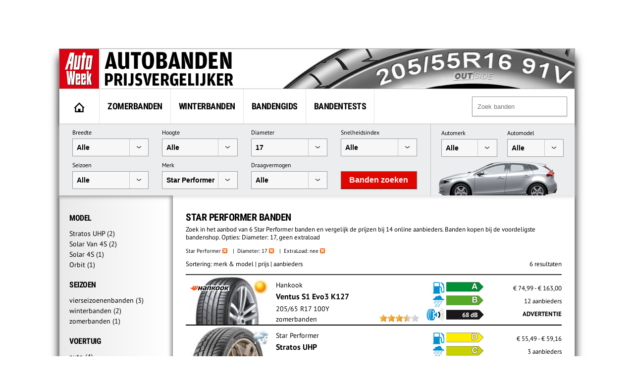

--- FILE ---
content_type: text/html; charset=UTF-8
request_url: https://banden.autoweek.nl/star-performer/?diameter=17&extraload=0
body_size: 13337
content:
<!DOCTYPE html>
<html lang="nl">
    <title>Star Performer  Banden diameter:17 (geen XL) - AutoWeek</title>
    <meta charset="utf-8" />
    <meta name="robots" content="noindex,follow,max-snippet:-1,max-image-preview:large"/>
	<meta name="HandheldFriendly" content="True" />
	<meta name="MobileOptimized" content="320" />
	<meta name="viewport" content="width=device-width, initial-scale=1.0, maximum-scale=1.0, minimum-scale=1.0, user-scalable=yes" />
	<meta name="format-detection" content="telephone=yes" />
	<meta name="apple-mobile-web-app-capable" content="yes" />
	<meta name="description" content="Zoek in het aanbod van 6 Star Performer banden en vergelijk de prijzen bij 14 online aanbieders. Banden kopen bij de voordeligste bandenshop. Opties: Diameter: 17, geen extraload" />
	<meta name="keywords" content="banden, autobanden, Star Performer" />
	<meta property="fb:admins" content="1481723380" />
	<meta property="fb:app_id" content="443117379042744" />
	<meta property="og:title" content="Star Performer  Banden diameter:17 (geen XL)" />
	<meta property="og:url" content="https://banden.autoweek.nl/star-performer/" />
	<meta property="og:site_name" content="AutoWeek Banden Prijsvergelijker" />
	<link rel="canonical" href="https://banden.autoweek.nl/star-performer/" />
	<link href="/images/ico/autoweek/favicon.ico" media="screen" rel="shortcut icon" type="image/x-icon" />
	<link href="/images/ico/autoweek/apple-touch-icon.png" media="screen" rel="apple-touch-icon" type="image/png" />
<script async src="https://advertising-cdn.dpgmedia.cloud/web-advertising/17/4/2/advert-xandr.js" type="application/javascript"></script><script async data-advert-src="https://adsdk.microsoft.com/ast/ast.js" data-advert-vendors="32" data-advert-purposes="1,2,7,10" data-advert-fallback-src="https://adsdk.bing.net/ast/ast.js"></script><script async data-advert-src="https://cdn.brandmetrics.com/survey/script/e541ff9865c440c2a68d9de5a3cdebb5.js" data-advert-vendors="422"></script><script async src="https://advertising-cdn.dpgmedia.cloud/web-advertising/prebid.js"></script><script async src="https://advertising-cdn.dpgmedia.cloud/header-bidding/prod/autoweek/54168d6e3475768c17a716fa0f3ffd0b44ba961e.js"></script><script async src="https://advertising-cdn.dpgmedia.cloud/native-templates/prod/autoweek/templates.js"></script><script async src="https://advertising-cdn.dpgmedia.cloud/native-renderer/main.js"></script><script type="application/javascript">(function(){if(document.currentScript){document.currentScript.remove()}if("undefined"==typeof performance.mark){performance.mark=function(){}}performance.mark("advert - inline-script - start");function b(settings){const a=window.innerWidth,b=settings.xandr.breakpoints;return Object.keys(b).reduce((c,d)=>{if(b[d]<=a){if(null===c||b[d]>b[c]){c=d}}return c},null)}function c(a,c,settings,d){const e=b(settings),f=d.placeholderSizes&&d.placeholderSizes[a],g=f&&(f[e]||f.default);if(g){const b=document.getElementById(c||a);if(b){const c=d.permanentPlaceholders&&d.permanentPlaceholders[a],f=c&&(!0===c||c[e]||c.default);b.setAttribute("data-advert-placeholder-collapses",(!f).toString());b.setAttribute("data-advert-placeholder-size",g.join("x"));b.style["min-height"]=`${g[1]}px`}}}function d(a){if(a.node&&"true"===a.node.getAttribute("data-advert-placeholder-collapses")){a.node.style["min-height"]=null}}window.advert=window.advert||{};window.advert.cmd=window.advert.cmd||[];function e(settings,a){f(settings);window.getAdvertSlotByName=a=>{return window.advert.getSlot(a)};window.getAdvertSlotById=a=>{return window.advert.getSlot(window.advert.getSlotNameFromMapping(a))};window.loadAdvertSlot=(b,d)=>{return new Promise((e,f)=>{c(b,d,settings,a);window.advert.cmd.push(["loaded",()=>{window.advert.loadSlot(b,d).then(e).catch(f)}])})};}function f(settings){window.advert.cmd.push(()=>{window.advert.pubsub.subscribe("slot.rendered",d);settings.prebid.caching.getConfig=()=>window.__advertPrebidConfig;window.advert.init(settings)})}window.loadAdvertSettings=(settings,a)=>{if(!settings){console.error("[ADVERT] Trying to load without settings",settings);return}e(settings,a)};performance.mark("advert - inline-script - end")})();</script><style>[data-advert-slot-state]{display:-webkit-box;display:-ms-flexbox;display:flex;-webkit-box-align:center;-ms-flex-align:center;align-items:center;-webkit-box-pack:center;-ms-flex-pack:center;justify-content:center}
[data-advert-slot-empty]:not([data-advert-placeholder-collapses=false]),[data-advert-slot-state=created]:not([data-advert-placeholder-collapses=false]){display:none}</style><script type="application/javascript">(function(settings,a,b){if(document.currentScript){document.currentScript.remove()}performance.mark("advert - load-settings - start");if(!window.loadAdvertSettings){console.error("[ADVERT] Tried to load advert settings before main initialisation.");return}window.loadAdvertSettings(settings,a);performance.mark("advert - load-settings - end")})({"xandr":{"memberId":7463,"disablePSA":true,"enableSafeFrame":false,"breakpoints":{"small":0,"medium":768,"large":992,"xlarge":1702},"targeting":{"page_type":"search","pag":"search","page_category_full":["star-performer-banden-diameter-17-geen-xl.banden.search","star-performer-banden-diameter-17-geen-xl","banden","search"],"cat":["star-performer-banden-diameter-17-geen-xl.banden.search","star-performer-banden-diameter-17-geen-xl","banden","search"],"page_category":"Star Performer  Banden diameter:17 (geen XL)","page_subcategory":"banden","page_zone":"banden","article_id":"na","cid":"na","pay":false,"inread":false,"keywords":["cars","tyres"],"article_keywords":["cars","tyres"],"bsuit":["NScreened"],"pub":["dpg","autoweek"],"env":{"small":["web","mweb"],"medium":["web"],"large":["web"],"xlarge":["web"]},"channel":["automotive","men","to_automotive"]},"slots":[{"name":"h1-navigation","placement":{"small":"autoweek_wsc_other_navigation_h1","medium":"autoweek_wmc_other_navigation_h1","large":"autoweek_wmc_other_navigation_h1","xlarge":"autoweek_wmc_other_navigation_h1"},"sizeMapping":"h1-navigation","refreshSettings":{"conditionalSettings":[{"conditions":[[{"field":["slot","adResponse","cpm_publisher_currency"],"comparer":"gt","value":9998}]],"settings":[{"rhs":false,"path":["enabled"],"kind":"E"}]},{"conditions":[[{"field":["slot","adResponse","isRoadblock"],"comparer":"eq","value":true}]],"settings":[{"rhs":false,"path":["enabled"],"kind":"E"}]}],"modes":[],"timeSettings":{"delay":30000},"enabled":false},"preload":{"default":false,"medium":true,"large":true,"xlarge":true},"targeting":{"pos":"h1","slot":"h1-navigation"}},{"name":"r1-navigation","placement":{"small":"autoweek_wsc_other_navigation_r1","medium":"autoweek_wmc_other_navigation_r1","large":"autoweek_wmc_other_navigation_r1","xlarge":"autoweek_wmc_other_navigation_r1"},"sizeMapping":"r1-navigation","lazyLoad":{"small":true,"medium":false,"large":false,"xlarge":false},"refreshSettings":{"enabled":{"small":false,"default":true},"viewSettings":{"threshold":30000},"timeSettings":{"delay":"40000"},"conditionalSettings":[{"conditions":[[{"field":["slot","adResponse","cpm_publisher_currency"],"comparer":"gt","value":100}]],"settings":[{"rhs":false,"path":["enabled"],"kind":"E"}]},{"conditions":[[{"field":["slot","adResponse","isRoadblock"],"comparer":"eq","value":true}]],"settings":[{"rhs":false,"path":["enabled"],"kind":"E"}]}]},"refresh":{"small":false,"default":true},"refreshThreshold":30000,"refreshConditions":{"maxCPM":100},"preload":false,"targeting":{"pos":"r1","product":{"small":["seamless-image","seamless-image-shop","seamless-video","seamless-video-shop","seamless-carousel","seamless-carousel-shop","seamless-collection-image","seamless-collection-video","seamless-image-multi","seamless-video-multi","native-post","branded-content","branded-carousel","branded-video"],"large":["seamless-image-multi","seamless-video-multi"],"xlarge":["seamless-image-multi","seamless-video-multi"]},"slot":"r1-navigation"}},{"name":"r1-search","placement":{"small":"autoweek_wsc_other_navigation_r1","medium":"autoweek_wmc_other_navigation_r1","large":"autoweek_wmc_other_navigation_r1","xlarge":"autoweek_wmc_other_navigation_r1"},"sizeMapping":"r1-search","refreshSettings":{"enabled":{"small":false,"default":true},"timeSettings":{"delay":"30000"},"modes":["time"],"conditionalSettings":[{"conditions":[[{"field":["slot","adResponse","cpm_publisher_currency"],"comparer":"gt","value":100}]],"settings":[{"rhs":false,"path":["enabled"],"kind":"E"}]},{"conditions":[[{"field":["slot","adResponse","isRoadblock"],"comparer":"eq","value":true}]],"settings":[{"rhs":false,"path":["enabled"],"kind":"E"}]}]},"refresh":{"small":false,"default":true},"refreshConditions":{"maxCPM":100},"refreshDelay":"30000","refreshModes":["time"],"preload":{"default":false,"medium":true,"large":true,"xlarge":true},"targeting":{"pos":"r1","slot":"r1-search"}}],"sizeMapping":{"h1-navigation":{"medium":[[728,90],[1800,200],[768,100],[1800,100]],"large":[[970,250],[728,90],[970,90],[1800,200],[970,251],[1800,100]],"xlarge":[[1800,1000],[970,1000],[970,250],[728,90],[970,90],[1800,200],[970,251],[1800,100]],"sizeRemapping":{"banner":[[[970,1000],[970,250]],[[1800,1000],[970,250]]]}},"r1-navigation":{"small":[[300,250],[320,240],[320,500],[320,250],[320,400],[360,640],[300,600],[320,50],[320,100],[320,241]],"medium":[[300,600],[300,250],[160,600],[120,600],[300,251],[300,260]],"large":[[300,600],[300,250],[336,280],[160,600],[120,600],[336,600],[300,251],[300,260]],"xlarge":[[300,600],[300,250],[336,280],[160,600],[120,600],[336,600],[300,251],[300,260]]},"r1-search":{"large":[[300,250],[728,90],[336,280],[300,251],[300,260]],"xlarge":[[300,250],[728,90],[336,280],[300,251],[300,260]],"medium":[[300,250],[300,251],[300,260]]}},"lazyLoadThreshold":{"small":150,"default":0},"refreshDelay":"40000","refreshConditions":{"allowRoadblock":false,"maxCPM":9998},"multiPositions":[],"slotNameMappings":{"h1":{"default":null,"medium":"h1-navigation","large":"h1-navigation","xlarge":"h1-navigation"},"r1":{"small":"r1-navigation","default":null,"medium":"r1-search","large":"r1-search","xlarge":"r1-search"}},"features":{"xandrSimpleAds":true,"brandMetrics":true,"experiments":false,"snowplow":true,"privacy":true,"cxense":true,"dmoi":true,"gamblingConsent":true,"pageViewId":true,"gigya":true},"dmoi":{"apiKey":"e2wuTmOEm7Rmgh5G0jwCG6GhKOqJta1hW7QfNP77","rdmoiSource":"rdpgmedia.nl","source":"dpgmedia.nl"},"gigya":{"type":"autoweek"},"nativeTemplates":{"renderConfig":{"callToActionCharacterFilter":"[&!?$€]+","variables":{},"fallbackTemplate":"native-post","callToActionDefaultText":"meer info","tracking":{"attentionMeasurement":{"allowedProducts":["seamless-carousel","seamless-carousel-shop","seamless-collection-image","seamless-collection-video","seamless-image","seamless-image-shop","seamless-image-mini","seamless-image-multi","seamless-video-multi","seamless-video","seamless-video-shop"],"ctxId":"","enabled":false,"plcId":""},"enabledEvents":["slideImpressions","slideClicks","leadformImpression","leadformClose","leadformCancel","leadformSubmit","leadformSubmitFailure","leadformClickout"]}},"feedContext":{"profile":"autoweek","navigation":"Star Performer  Banden diameter:17 (geen XL),banden,search"}},"conditionalConfigurations":[{"conditions":[[{"field":"fraction","comparer":"lte","value":0.07}]],"config":[{"kind":"A","path":["nativeTemplates","renderConfig","tracking","attentionMeasurement","allowedProducts"],"index":11,"item":{"kind":"N","rhs":"seamless-video-shop"}},{"kind":"E","path":["nativeTemplates","renderConfig","tracking","attentionMeasurement","allowedProducts",10],"lhs":"seamless-video-shop","rhs":"seamless-video"},{"kind":"E","path":["nativeTemplates","renderConfig","tracking","attentionMeasurement","allowedProducts",9],"lhs":"seamless-video","rhs":"seamless-video-multi"},{"kind":"E","path":["nativeTemplates","renderConfig","tracking","attentionMeasurement","allowedProducts",8],"lhs":"seamless-video-multi","rhs":"seamless-image-multi"},{"kind":"E","path":["nativeTemplates","renderConfig","tracking","attentionMeasurement","allowedProducts",7],"lhs":"seamless-image-multi","rhs":"seamless-image-mini"},{"kind":"E","path":["nativeTemplates","renderConfig","tracking","attentionMeasurement","allowedProducts",6],"lhs":"seamless-image-mini","rhs":"seamless-image-shop"},{"kind":"E","path":["nativeTemplates","renderConfig","tracking","attentionMeasurement","allowedProducts",5],"lhs":"seamless-image-shop","rhs":"carousel-template"},{"kind":"E","path":["nativeTemplates","renderConfig","tracking","attentionMeasurement","ctxId"],"lhs":"","rhs":"37122525"},{"kind":"E","path":["nativeTemplates","renderConfig","tracking","attentionMeasurement","enabled"],"lhs":false,"rhs":true},{"kind":"E","path":["nativeTemplates","renderConfig","tracking","attentionMeasurement","plcId"],"lhs":"","rhs":"20251601004"},{"kind":"N","path":["nativeTemplates","renderConfig","tracking","attentionMeasurement","cmpId"],"rhs":"16082025"}]}]},"prebid":{"caching":{"maxIterations":4},"additionalConfig":{"currency":{"rates":{"USD":{"EUR":0.8519}}}}},"debugInfo":{"generationDateTime":"2026-01-22T09:49:06.916Z","profile":"autoweek","version":"361","stage":"prod"}},{"placeholderSizes":{"h1":{},"r1":{}}},[]);</script>    <link rel="preload" href="/inc/fonts/ieVi2ZhZI2eCN5jzbjEETS9weq8-32meGCQYb9lecyU.woff2" as="font" type="font/woff2" crossorigin>
    <link rel="preload" href="/inc/fonts/jizaRExUiTo99u79D0KExcOPIDU.woff2" as="font" type="font/woff2" crossorigin>
	<link rel="stylesheet" type="text/css" href="/min/?g=awDefaults" />
<!-- GTM Data layer -->
<script type="text/javascript">
window.dataLayer = window.dataLayer || [];window.dataLayer.push({'screen_info':
{"network_type":"internal",
"site_cts_slug":"autoweek-nl",
"site_location":"prod",
"site_country":"NL",
"page_type":"search",
"page_zone":"banden",
"page_name":"star-performer-banden-diameter17-geen-xl",
"page_category":"other",
"page_subcategory":"other",
"dc_params":"",
"dc_keywords":"",
"page_category_full":["other", "other"],
"content_access":"Free",
"content_type":"Special Article",
"content_length":0,
"page_platform_type":"web",
"page_brand_name":"banden.autoweek.nl",
"content_tags":"||"}});</script>
<!-- GTM Data layer -->
<!-- Google Tag Manager -->
<script type="text/javascript">
(function(w,d,s,l,i){w[l]=w[l]||[];w[l].push({'gtm.start': new Date().getTime(),event:'gtm.js'});var f=d.getElementsByTagName(s)[0],j=d.createElement(s),dl=l!='dataLayer'?'&l='+l:'';j.async=true;j.src='https://www.googletagmanager.com/gtm.js?id='+i+dl;f.parentNode.insertBefore(j,f);})(window,document,'script','dataLayer','GTM-PPJLXNG');
</script>
<!-- End Google Tag Manager -->

        <script src="/inc/js/autoweek-top.js" type="application/javascript"></script>
		<!-- SourcePoint crossDomainCheck -->
                            <script type="text/javascript">let now = new Date();
        now.setMonth(now.getMonth() + 6);

        let authId = new URLSearchParams(window.location.search).get('authId');
        if (authId) {
			document.cookie = 'authId=' + authId + '; expires=' + now.toUTCString() + ';path=/';
			// redirect to url
			window.location.replace(window.location.protocol + '//' + window.location.host + window.location.pathname +
				window.location.search.replace(/(\?|&)authId.*/, ''));
        }

        // no cookie? Redirect to Privacy Gate
        const re = /google|facebook|slurp|yahoo|twitter|bing|bot|spider|crawler|ia_archiver|ptst|dpp|nuzzel|whatsapp|android 4|chrome-lighthouse|crawl/i;
        let userAgent = navigator.userAgent;
        if (re.test(userAgent)) {
			document.cookie = 'isBot=true ' + '; expires=' + now.toUTCString() + ';path=/';
		} else if (!getCookie('authId')) {
			// first hit for customer
			// save referrer for this request
			let referrer = '';
            // store for stats
            window.sessionStorage.setItem('referrer', referrer);
            window.sessionStorage.setItem('referer', referrer);
//            let callBackUrl = encodeURI(window.location.href);
//            window.location.replace('https://www.autoweek.nl/consent/?siteKey=%s&callbackUrl=' + callBackUrl);
        }</script>
                            <!-- end SourcePoint crossDomainCheck -->
<!-- CMP consent tag -->
                            <script type="text/javascript">window._privacy = window._privacy || [];
                            window._privacy.push(["consentupdated", function() {
								location.reload();
							}]);</script>
                            <script type="text/javascript">window.cmpProperties = {
				baseUrl: 'https://www.autoweek.nl',
                            cmpCname: 'https://cmp.autoweek.nl',
                            language: 'nl'
                        }</script>
                            <script src="https://myprivacy.dpgmedia.net/consent.js"></script>
                            <!-- end CMP consent tag -->


            <!-- Global site tag (gtag.js) - Google Analytics -->
            <script async src="https://www.googletagmanager.com/gtag/js?id=G-P9HVL3RNN8"></script>
            <script>
                window.dataLayer = window.dataLayer || [];
                function gtag(){dataLayer.push(arguments);}
                gtag('js', new Date());

                gtag('config', 'G-P9HVL3RNN8');
            </script>

<script src='/.bunny-shield/bd/bunnyprint.js' data-key='SNw+y3VIsWVB8AvtvPk1Utthr4LaZLipfu4ln2FFKSPWSzFhdkOSwH1Z3jos1KpmFEgDeolpdNAW92Utf5ahGKSpTFnSpITNMqaYGI0+kUwD7ljCn4Npluir+zpE3Au7Ff7mZttnrSuSz9q1/2d2rH0/bdUuu3QJEu5gsAoU0VJ7jGwrIlr8yzVWjdEuFVcTLwlFi5R1hS07x8NrAMarOtZ+nuHPR/zUAx7wK25hwfj2Wq/Zi51IIrXMFArbmFp3q71ePM6IjSwYoaiwEcgTR1ALqyPuZDKuuSYkVwxnOpB0MOlS/3wTpyzndiHW3BK7IOcvXy8BUBYERVsbSoj6cr82i5dwrfdPQ81TjFl3MQARk5qWHfiBP8mog+QJT1jRhjP9YpYAVV40lTkxoW0SoqmJKy1xXDWgSTgxwLtGVwQ=' data-validation='[base64]' id='bunnyprint' async></script></head>

<body itemscope itemtype="https://schema.org/WebPage" class="mainbody">
<!-- Google Tag Manager (noscript) -->
<noscript><iframe src="https://www.googletagmanager.com/ns.html?id=GTM-PPJLXNG"
height="0" width="0" style="display:none;visibility:hidden"></iframe></noscript>
<!-- End Google Tag Manager (noscript) -->
    
    
    <div id="container">
<div id="leaderbord">
        <div id="h1" class="advertise rect rect-big">
            <script>window.loadAdvertSlot("h1", "h1");</script>
        </div>
</div>
        <div id="content_container">

            <div id="header">
            	<div class="header-left">
                                            <a href="https://banden.autoweek.nl"><img src="/images/nl/logo-autoweekbanden.png"
                                         alt="AutoWeek Banden Prijsvergelijker" title="AutoWeek Banden Prijsvergelijker"
                                         class="logo" width="360" height="80"/></a>
                                    	</div>
            	<div class="header-right">
            	</div>
            	<div class="clear"></div>

            </div>

            
			<div id="main">
                                    <nav class="top">
                        <div class="menu">
                            <ul class="main">
                                <li class="option1"><a href="https://banden.autoweek.nl" title="AutoWeek Banden Prijsvergelijker" id="home"><img src="/images/home.gif" alt="AutoWeek Banden Prijsvergelijker" title="AutoWeek Banden Prijsvergelijker" width="22" height="20"></a></li>
<li class="option2"><a href="/zomerbanden/" title="Zomerbanden">Zomerbanden</a></li>
<li class="option3"><a href="/winterbanden/" title="Winterbanden">Winterbanden</a></li>
<li class="option5"><a href="/gids/" title="Bandengids">Bandengids</a></li>
<li class="option4"><a href="/bandentests/" title="Bandentests">Bandentests</a></li>
                            </ul>
                            <div class="search" id="search">
                                <form action="/banden/" method="get">
                                <input type="text" autocomplete="off"
                                       placeholder="Zoek banden" id="tyresearch" name="search"/>
                                </form>
                                <div id="tyresearch-wrapper"></div>
                            </div>
                            <div class="clear"></div>
                        </div>
                    </nav>
                    
			

<div id="searchbox">
  		<div class="searchbox-middle">
             <div class="search-bysize">
  		    <form id="search-form">
                  <div class="searchbox-field-container">
                      <label>Breedte</label>
                      <div class="searchbox-field-container-select">
                      <select id="searchbox-field-width" name="width" class="searchbox-field">
                          <option value="">Alle</option>
                          <option value="135">135</option>
                          <option value="145">145</option>
                          <option value="155">155</option>
                          <option value="165">165</option>
                          <option value="175">175</option>
                          <option value="185">185</option>
                          <option value="195">195</option>
                          <option value="205">205</option>
                          <option value="215">215</option>
                          <option value="225">225</option>
                          <option value="235">235</option>
                          <option value="245">245</option>
                          <option value="255">255</option>
                          <option value="265">265</option>
                          <option value="275">275</option>
                          <option value="285">285</option>
                          <option value="295">295</option>
                          <option value="305">305</option>
                          <option value="315">315</option>
                          <option value="325">325</option>
                          <option value="335">335</option>
                          <option value="345">345</option>
                          <option value="355">355</option>
                      </select>
                      </div>
                  </div>
                  <div class="searchbox-field-container">
                      <label>Hoogte</label>
                      <div class="searchbox-field-container-select">
                      <select id="searchbox-field-height" name="height" class="searchbox-field">
                          <option value="">Alle</option>
                          <option value="25">25</option>
                          <option value="30">30</option>
                          <option value="35">35</option>
                          <option value="40">40</option>
                          <option value="45">45</option>
                          <option value="50">50</option>
                          <option value="55">55</option>
                          <option value="60">60</option>
                          <option value="65">65</option>
                          <option value="70">70</option>
                          <option value="75">75</option>
                          <option value="80">80</option>
                          <option value="85">85</option>
                          <option value="90">90</option>
                      </select>
                      </div>
                  </div>
                  <div class="searchbox-field-container">
                      <label>Diameter</label>
                      <div class="searchbox-field-container-select">
                      <select id="searchbox-field-diameter" name="diameter" class="searchbox-field">
                          <option value="">Alle</option>
                          <option value="12">12</option>
                          <option value="13">13</option>
                          <option value="14">14</option>
                          <option value="15">15</option>
                          <option value="16">16</option>
                          <option value="17" selected>17</option>
                          <option value="18">18</option>
                          <option value="19">19</option>
                          <option value="20">20</option>
                          <option value="21">21</option>
                          <option value="22">22</option>
                          <option value="23">23</option>
                          <option value="24">24</option>
                      </select>
                      </div>
                  </div>
                  <div class="searchbox-field-container">
                      <label>Snelheidsindex</label>
                      <div class="searchbox-field-container-select">
                      <select id="searchbox-field-speed" name="speed" class="searchbox-field">
                          <option value="">Alle</option>
                          <option value="Q">Q (max. 160 km/h)</option>
                          <option value="R">R (max. 170 km/h)</option>
                          <option value="S">S (max. 180 km/h)</option>
                          <option value="T">T (max. 190 km/h)</option>
                          <option value="H">H (max. 210 km/h)</option>
                          <option value="V">V (max. 240 km/h)</option>
                          <option value="W">W (max. 270 km/h)</option>
                          <option value="Y">Y (max. 300 km/h)</option>
                      </select>
                      </div>
                  </div>
                  <div class="searchbox-field-container">
                      <label>Seizoen</label>
                      <div class="searchbox-field-container-select">
                      <select id="searchbox-field-season" name="season" class="searchbox-field">
                          <option value="" selected>Alle</option>
                          <option value="1">Zomerbanden</option>
                          <option value="2">Winterbanden</option>
                          <option value="3">Vierseizoenenbanden</option>
                      </select>
                      </div>
                  </div>
                  <div class="searchbox-field-container" id="searchbox-make">
                      <label>Merk</label>
                      <div class="searchbox-field-container-select">
                      <select id="searchbox-field-make" name="make" class="searchbox-field">
                          <option value="" selected>Alle</option>
                          <option value="" class="searchbox-field-category" disabled>PREMIUM</option>
                          <option value="bridgestone">Bridgestone</option>
                          <option value="continental">Continental</option>
                          <option value="dunlop">Dunlop</option>
                          <option value="goodyear">GoodYear</option>
                          <option value="hankook">Hankook</option>
                          <option value="michelin">Michelin</option>
                          <option value="pirelli">Pirelli</option>
                          <option value="vredestein">Vredestein</option>
                          <option value="" class="searchbox-field-category" disabled>KWALITEIT</option>
                          <option value="apollo">Apollo</option>
                          <option value="barum">Barum</option>
                          <option value="bf-goodrich">BF Goodrich</option>
                          <option value="cooper">Cooper</option>
                          <option value="falken">Falken</option>
                          <option value="firestone">Firestone</option>
                          <option value="fortuna">Fortuna</option>
                          <option value="fulda">Fulda</option>
                          <option value="general-tire">General Tire</option>
                          <option value="gislaved">Gislaved</option>
                          <option value="gt-radial">GT Radial</option>
                          <option value="kleber">Kleber</option>
                          <option value="kumho">Kumho</option>
                          <option value="laufenn">Laufenn</option>
                          <option value="matador">Matador</option>
                          <option value="nokian">Nokian</option>
                          <option value="sava">Sava</option>
                          <option value="semperit">Semperit</option>
                          <option value="toyo">Toyo</option>
                          <option value="uniroyal">Uniroyal</option>
                          <option value="yokohama">Yokohama</option>
                          <option value="" class="searchbox-field-category" disabled>BUDGET</option>
                          <option value="accelera">Accelera</option>
                          <option value="achilles">Achilles</option>
                          <option value="aeolus">Aeolus</option>
                          <option value="antares">Antares</option>
                          <option value="aoteli">Aoteli</option>
                          <option value="aplus">Aplus</option>
                          <option value="aptany">Aptany</option>
                          <option value="arivo">Arivo</option>
                          <option value="arrowspeed">Arrowspeed</option>
                          <option value="atlas">Atlas</option>
                          <option value="atturo">Atturo</option>
                          <option value="austone">Austone</option>
                          <option value="autogreen">Autogreen</option>
                          <option value="autogrip">Autogrip</option>
                          <option value="avon">Avon</option>
                          <option value="berlin-tires">Berlin Tires</option>
                          <option value="blackarrow">Blackarrow</option>
                          <option value="blacklion">Blacklion</option>
                          <option value="blackstar">Blackstar</option>
                          <option value="blackstone">Blackstone</option>
                          <option value="cachland">Cachland</option>
                          <option value="capitol">Capitol</option>
                          <option value="ceat">Ceat</option>
                          <option value="clear">Clear</option>
                          <option value="comforser">Comforser</option>
                          <option value="compass">Compass</option>
                          <option value="composal">Composal</option>
                          <option value="constancy">Constancy</option>
                          <option value="crosswind">Crosswind</option>
                          <option value="cst">CST</option>
                          <option value="davanti">Davanti</option>
                          <option value="dayton">Dayton</option>
                          <option value="debica">Debica</option>
                          <option value="delfin">Delfin</option>
                          <option value="delinte">Delinte</option>
                          <option value="delmax">Delmax</option>
                          <option value="double-coin">Double Coin</option>
                          <option value="double-star">Double Star</option>
                          <option value="duraturn">Duraturn</option>
                          <option value="duro">Duro</option>
                          <option value="durun">Durun</option>
                          <option value="dynamo">Dynamo</option>
                          <option value="effiplus">Effiplus</option>
                          <option value="esa-tecar">ESA-Tecar</option>
                          <option value="euro-tyfoon">Euro Tyfoon</option>
                          <option value="event">Event</option>
                          <option value="evergreen">Evergreen</option>
                          <option value="federal">Federal</option>
                          <option value="firemax">Firemax</option>
                          <option value="firenza">Firenza</option>
                          <option value="formula">Formula</option>
                          <option value="fortune">Fortune</option>
                          <option value="fronway">Fronway</option>
                          <option value="fullrun">Fullrun</option>
                          <option value="fullway">Fullway</option>
                          <option value="gerutti">Gerutti</option>
                          <option value="giti">Giti</option>
                          <option value="goform">Goform</option>
                          <option value="goldline">Goldline</option>
                          <option value="goodride">Goodride</option>
                          <option value="goodtrip">Goodtrip</option>
                          <option value="gowind">Gowind</option>
                          <option value="greentrac">Greentrac</option>
                          <option value="gremax">Gremax</option>
                          <option value="grenlander">Grenlander</option>
                          <option value="gripmax">Gripmax</option>
                          <option value="habilead">Habilead</option>
                          <option value="haida">Haida</option>
                          <option value="headway">Headway</option>
                          <option value="hercules">Hercules</option>
                          <option value="hifly">Hifly</option>
                          <option value="high-performer">High Performer</option>
                          <option value="hilo">Hilo</option>
                          <option value="horizon">Horizon</option>
                          <option value="ilink">Ilink</option>
                          <option value="imperial">Imperial</option>
                          <option value="infinity">Infinity</option>
                          <option value="insa-turbo">Insa Turbo</option>
                          <option value="interstate">Interstate</option>
                          <option value="jinyu">Jinyu</option>
                          <option value="joyroad">Joyroad</option>
                          <option value="kelly">Kelly</option>
                          <option value="kenda">Kenda</option>
                          <option value="keter">Keter</option>
                          <option value="kinforest">Kinforest</option>
                          <option value="king-meiler">King Meiler</option>
                          <option value="kingboss">Kingboss</option>
                          <option value="kingstar">Kingstar</option>
                          <option value="kingstire">Kingstire</option>
                          <option value="kontio">Kontio</option>
                          <option value="kormoran">Kormoran</option>
                          <option value="landsail">Landsail</option>
                          <option value="landspider">Landspider</option>
                          <option value="lanvigator">Lanvigator</option>
                          <option value="lassa">Lassa</option>
                          <option value="leao">Leao</option>
                          <option value="lexani">Lexani</option>
                          <option value="linglong">Linglong</option>
                          <option value="luccini">Luccini</option>
                          <option value="mabor">Mabor</option>
                          <option value="malatesta">Malatesta</option>
                          <option value="maloya">Maloya</option>
                          <option value="marangoni">Marangoni</option>
                          <option value="marshal">Marshal</option>
                          <option value="massimo">Massimo</option>
                          <option value="mastersteel">Mastersteel</option>
                          <option value="maxtrek">Maxtrek</option>
                          <option value="maxxis">Maxxis</option>
                          <option value="mazzini">Mazzini</option>
                          <option value="mentor">Mentor</option>
                          <option value="meteor">Meteor</option>
                          <option value="mickey-thompson">Mickey Thompson</option>
                          <option value="milestone">Milestone</option>
                          <option value="milever">Milever</option>
                          <option value="minerva">Minerva</option>
                          <option value="mirage">Mirage</option>
                          <option value="momo-tire">Momo Tire</option>
                          <option value="nankang">Nankang</option>
                          <option value="neolin">Neolin</option>
                          <option value="nexen">Nexen</option>
                          <option value="nitto">Nitto</option>
                          <option value="norauto">Norauto</option>
                          <option value="nordexx">Nordexx</option>
                          <option value="nortenha">Nortenha</option>
                          <option value="novex">Novex</option>
                          <option value="onyx">Onyx</option>
                          <option value="optimo">Optimo</option>
                          <option value="orium">Orium</option>
                          <option value="ovation">Ovation</option>
                          <option value="pace">Pace</option>
                          <option value="paxaro">Paxaro</option>
                          <option value="petlas">Petlas</option>
                          <option value="platin">Platin</option>
                          <option value="pneumant">Pneumant</option>
                          <option value="point-s">Point S</option>
                          <option value="powertrac">PowerTrac</option>
                          <option value="premada">Premada</option>
                          <option value="premiorri">Premiorri</option>
                          <option value="prestivo">Prestivo</option>
                          <option value="primewell">Primewell</option>
                          <option value="profil">Profil</option>
                          <option value="radar">Radar</option>
                          <option value="rapid">Rapid</option>
                          <option value="regal">Regal</option>
                          <option value="riken">Riken</option>
                          <option value="roadcruza">Roadcruza</option>
                          <option value="roadhog">Roadhog</option>
                          <option value="roadking">Roadking</option>
                          <option value="roadmarch">Roadmarch</option>
                          <option value="roadstone">Roadstone</option>
                          <option value="roadx">RoadX</option>
                          <option value="rockblade">Rockblade</option>
                          <option value="rockstone">Rockstone</option>
                          <option value="rotalla">Rotalla</option>
                          <option value="rotex">Rotex</option>
                          <option value="rovelo">Rovelo</option>
                          <option value="royalblack">Royalblack</option>
                          <option value="runway">Runway</option>
                          <option value="sailun">Sailun</option>
                          <option value="sebring">Sebring</option>
                          <option value="security">Security</option>
                          <option value="seiberling">Seiberling</option>
                          <option value="sentury">Sentury</option>
                          <option value="silverstone">Silverstone</option>
                          <option value="sonar">Sonar</option>
                          <option value="sportiva">Sportiva</option>
                          <option value="star-performer" selected>Star Performer</option>
                          <option value="starfire">Starfire</option>
                          <option value="starmaxx">Starmaxx</option>
                          <option value="sumitomo">Sumitomo</option>
                          <option value="sunfull">Sunfull</option>
                          <option value="sunitrac">Sunitrac</option>
                          <option value="sunny">Sunny</option>
                          <option value="suntek">Suntek</option>
                          <option value="sunwide">Sunwide</option>
                          <option value="superia">Superia</option>
                          <option value="syron">Syron</option>
                          <option value="t-tyre">T-Tyre</option>
                          <option value="taurus">Taurus</option>
                          <option value="tbb-tires">TBB Tires</option>
                          <option value="tecnica">Tecnica</option>
                          <option value="three-a">Three-A</option>
                          <option value="tigar">Tigar</option>
                          <option value="toledo">Toledo</option>
                          <option value="tomason">Tomason</option>
                          <option value="tomket">Tomket</option>
                          <option value="torque">Torque</option>
                          <option value="tourador">Tourador</option>
                          <option value="tracmax">Tracmax</option>
                          <option value="transmate">Transmate</option>
                          <option value="trazano">Trazano</option>
                          <option value="triangle">Triangle</option>
                          <option value="tristar">Tristar</option>
                          <option value="tyfoon">Tyfoon</option>
                          <option value="unigrip">Unigrip</option>
                          <option value="vee-rubber">Vee Rubber</option>
                          <option value="victory">Victory</option>
                          <option value="viking">Viking</option>
                          <option value="vitour">Vitour</option>
                          <option value="wanli">Wanli</option>
                          <option value="waterfall">Waterfall</option>
                          <option value="westlake">Westlake</option>
                          <option value="windforce">Windforce</option>
                          <option value="winrun">Winrun</option>
                          <option value="winter-tact">Winter Tact</option>
                          <option value="zeetex">Zeetex</option>
                          <option value="zeta">Zeta</option>
                          <option value="ziarelli">Ziarelli</option>
                          <option value="zmax">Zmax</option>
                      </select>
                      </div>
                  </div>
                  <div class="searchbox-field-container">
                      <label>Draagvermogen</label>
                      <div class="searchbox-field-container-select">
                      <select id="searchbox-field-load" name="load" class="searchbox-field">
                          <option value="">Alle</option>
                          <option value="70">70</option>
                          <option value="71">71</option>
                          <option value="72">72</option>
                          <option value="73">73</option>
                          <option value="74">74</option>
                          <option value="75">75</option>
                          <option value="76">76</option>
                          <option value="77">77</option>
                          <option value="78">78</option>
                          <option value="79">79</option>
                          <option value="80">80</option>
                          <option value="81">81</option>
                          <option value="82">82</option>
                          <option value="83">83</option>
                          <option value="84">84</option>
                          <option value="85">85</option>
                          <option value="86">86</option>
                          <option value="87">87</option>
                          <option value="88">88</option>
                          <option value="89">89</option>
                          <option value="90">90</option>
                          <option value="91">91</option>
                          <option value="92">92</option>
                          <option value="93">93</option>
                          <option value="94">94</option>
                          <option value="95">95</option>
                          <option value="96">96</option>
                          <option value="97">97</option>
                          <option value="98">98</option>
                          <option value="99">99</option>
                          <option value="100">100</option>
                          <option value="101">101</option>
                          <option value="102">102</option>
                          <option value="103">103</option>
                          <option value="104">104</option>
                          <option value="105">105</option>
                          <option value="106">106</option>
                          <option value="107">107</option>
                          <option value="108">108</option>
                          <option value="109">109</option>
                          <option value="110">110</option>
                          <option value="111">111</option>
                          <option value="112">112</option>
                          <option value="113">113</option>
                          <option value="114">114</option>
                          <option value="115">115</option>
                          <option value="116">116</option>
                      </select>
                      </div>
                  </div>
<input name="extraload" id="searchbox-field-extraload" value="0" type="hidden">


        <div class="searchbox-field-container"><button id="searchbox-submit" class="searchbox-submit"><span>Banden zoeken</span></button></div>
                    </form>
                    </div>
                    <div class="search-bycar">


                <form>
                                      <div class="searchbox-field-container-car">
                      <label>Automerk</label>
                      <div class="searchbox-field-container-select">
                      <select id="searchbox-field-makecar" name="makecar" class="searchbox-field">
                          <option value="" selected>Alle</option>
                          <option value="alfa-romeo">Alfa Romeo</option>
                          <option value="audi">Audi</option>
                          <option value="bentley">Bentley</option>
                          <option value="bmw">BMW</option>
                          <option value="cadillac">Cadillac</option>
                          <option value="chevrolet">Chevrolet</option>
                          <option value="chrysler">Chrysler</option>
                          <option value="citroen">Citroën</option>
                          <option value="daihatsu">Daihatsu</option>
                          <option value="ferrari">Ferrari</option>
                          <option value="fiat">Fiat</option>
                          <option value="ford">Ford</option>
                          <option value="honda">Honda</option>
                          <option value="hyundai">Hyundai</option>
                          <option value="infiniti">Infiniti</option>
                          <option value="jaguar">Jaguar</option>
                          <option value="kia">Kia</option>
                          <option value="lamborghini">Lamborghini</option>
                          <option value="lancia">Lancia</option>
                          <option value="land-rover">Land Rover</option>
                          <option value="lexus">Lexus</option>
                          <option value="lotus">Lotus</option>
                          <option value="maserati">Maserati</option>
                          <option value="mazda">Mazda</option>
                          <option value="mercedes-benz">Mercedes-Benz</option>
                          <option value="mg">MG</option>
                          <option value="mini">Mini</option>
                          <option value="mitsubishi">Mitsubishi</option>
                          <option value="nissan">Nissan</option>
                          <option value="opel">Opel</option>
                          <option value="peugeot">Peugeot</option>
                          <option value="polestar">Polestar</option>
                          <option value="porsche">Porsche</option>
                          <option value="renault">Renault</option>
                          <option value="rolls-royce">Rolls-Royce</option>
                          <option value="saab">Saab</option>
                          <option value="seat">Seat</option>
                          <option value="skoda">Skoda</option>
                          <option value="smart">Smart</option>
                          <option value="subaru">Subaru</option>
                          <option value="suzuki">Suzuki</option>
                          <option value="tesla">Tesla</option>
                          <option value="toyota">Toyota</option>
                          <option value="volkswagen">Volkswagen</option>
                          <option value="volvo">Volvo</option>
                      </select>
                      </div>
                  </div>
                  <div class="searchbox-field-container-car">
                      <label>Automodel</label>
                      <div class="searchbox-field-container-select">
                      <select id="searchbox-field-modelcar" name="modelcar" class="searchbox-field">
                          <option value="" selected>Alle</option>
                      </select>
                      </div>
                  </div>

                </form>
            </div>
            					<div class="clearfix"></div>
    </div>
</div>


<div id="main-results">
<div id="main-row">
<div class="filters">
    <div class="filteritems" id="filteritems">
        <div id="facet-2" class="facet-item">
            <h3>Model</h3>
            <ul id="facetlist-2" class="less-facet-items search-facets">
            <li><a href="/star-performer/stratos-uhp/?diameter=17&extraload=0">Stratos UHP</a> <span>(2)</span></li>
            <li><a href="/star-performer/solar-van-4s/?diameter=17&extraload=0">Solar Van 4S</a> <span>(2)</span></li>
            <li><a href="/star-performer/solar-4s/?diameter=17&extraload=0">Solar 4S</a> <span>(1)</span></li>
            <li><a href="/star-performer/orbit/?diameter=17&extraload=0">Orbit</a> <span>(1)</span></li>
            </ul>
        </div>
        <div id="facet-6" class="facet-item">
            <h3>Seizoen</h3>
            <ul id="facetlist-7" class="less-facet-items search-facets">
            <li><a href="/vierseizoenenbanden/star-performer/?diameter=17&extraload=0" title="vierseizoenenbanden Star Performer">vierseizoenenbanden</a> <span>(3)</span></li>
            <li><a href="/winterbanden/star-performer/?diameter=17&extraload=0" title="winterbanden Star Performer">winterbanden</a> <span>(2)</span></li>
            <li><a href="/zomerbanden/star-performer/?diameter=17&extraload=0" title="zomerbanden Star Performer">zomerbanden</a> <span>(1)</span></li>
            </ul>
        </div>
        <div id="facet-6" class="facet-item">
            <h3>Voertuig</h3>
            <ul id="facetlist-6" class="less-facet-items search-facets">
            <li><a href="/auto/star-performer/?diameter=17&extraload=0">auto</a> <span>(4)</span></li>
            <li><a href="/bestelauto/star-performer/?diameter=17&extraload=0">bestelauto</a> <span>(2)</span></li>
            </ul>
        </div>
        <div id="facet-3" class="facet-item">
            <h3>Brandstofverbruik</h3>
            <ul id="facetlist-3" class="less-facet-items search-facets">
                <li><span class="eulabel labelC" link="/star-performer/?diameter=17&fuel=C&extraload=0"></span> <div class="filter-counter">(5)</div></li>
                <li><span class="eulabel labelD" link="/star-performer/?diameter=17&fuel=D&extraload=0"></span> <div class="filter-counter">(1)</div></li>
            </ul>
        </div>
        <div id="facet-4" class="facet-item">
            <h3>Grip op nat wegdek</h3>
            <ul id="facetlist-4" class="less-facet-items search-facets">
                <li><span class="eulabel labelB" link="/star-performer/?diameter=17&safety=B&extraload=0"></span> <div class="filter-counter">(2)</div></li>
                <li><span class="eulabel labelC" link="/star-performer/?diameter=17&safety=C&extraload=0"></span> <div class="filter-counter">(2)</div></li>
                <li><span class="eulabel labelD" link="/star-performer/?diameter=17&safety=D&extraload=0"></span> <div class="filter-counter">(1)</div></li>
            </ul>
        </div>
        <div id="facet-5" class="facet-item">
            <h3>Extern rolgeluid</h3>
            <ul id="facetlist-5" class="less-facet-items search-facets">
                <li class="noise"><span class="eulabel noise-2" link="/star-performer/?diameter=17&noise=2&extraload=0"></span> <div class="filter-counter">(4)</div></li>
                <li class="noise"><span class="eulabel noise-3" link="/star-performer/?diameter=17&noise=3&extraload=0"></span> <div class="filter-counter">(2)</div></li>
            </ul>
        </div>
        <div id="facet-6" class="facet-item">
            <h3>Runflat</h3>
            <ul id="facetlist-6" class="less-facet-items search-facets">
            <li><a href="/star-performer/?diameter=17&runflat=0&extraload=0" title="Runflat: nee" rel="nofollow">nee</a> <span>(6)</span></li>
            </ul>
        </div>
        <div id="facet-6" class="facet-item">
            <h3>Elektrische auto</h3>
            <ul id="facetlist-6" class="less-facet-items search-facets">
            <li><a href="/star-performer/?diameter=17&extraload=0&ev=0" title="Elektrische auto: nee" rel="nofollow">nee</a> <span>(6)</span></li>
            </ul>
        </div>
    </div>
</div>
<div class="results" id="tyreresults">
<h1>Star Performer  Banden</h1>
<div class="summary">Zoek in het aanbod van 6 Star Performer banden en vergelijk de prijzen bij 14 online aanbieders. Banden kopen bij de voordeligste bandenshop. Opties: Diameter: 17, geen extraload</div>
<div class="crumbs" id="breadcrumb" itemscope itemprop="breadcrumb" itemtype="http://schema.org/BreadcrumbList"><div itemscope itemprop="itemListElement" itemtype="https://schema.org/ListItem"><span class="crumb" itemprop="name"><a href="/banden/?diameter=17&extraload=0" itemprop="item">Star Performer<span class="remove" title="Verwijder filter op merk"></span></a></span><meta itemprop="position" content="1" /></div><div class="limiter">|</div><div itemscope itemprop="itemListElement" itemtype="https://schema.org/ListItem"><span class="crumb"><a href="/star-performer/?extraload=0" itemprop="item"><span itemprop="name">Diameter: 17</span><span class="remove" title="Verwijder filter op Diameter"></span></a></span><meta itemprop="position" content="2" /></div><div class="limiter">|</div><div><span class="crumb"><a href="/star-performer/?diameter=17">ExtraLoad: nee<span class="remove" title="Verwijder filter op ExtraLoad"></span></a></span><meta itemprop="position" content="3" /></div><div class="clear"></div></div><div class="sortoptions"><div style="float:right">6 resultaten</div>Sortering: <a href="/star-performer/?diameter=17&extraload=0&sort=1" >merk & model</a> | <a href="/star-performer/?diameter=17&extraload=0&sort=3" >prijs</a> | <a href="/star-performer/?diameter=17&extraload=0&sort=6" >aanbieders</a></div><div class="resultitems">
<div class="resultitem ad" id="resultitem-1">
<div class="col item-image"><div class="seasonicon"><img src="/images/icon-summer-32.png" title="zomerband" alt="zomerband" width="32" height="32"></div>
<div class="makeicon"><img src="/images/logo/hankook-80.png" alt="Hankook" title="Hankook" width="150" height="45"></div>
<img src="/images/150/2/b10b7b694934b7f33126ac0f422c3352.jpg" alt="Hankook Ventus S1 Evo3 K127" title="Hankook Ventus S1 Evo3 K127" width="150" height="150"></div>
<div class="col item-description2">
<div class="title"><a href="/hankook/ventus-s1-evo3-k127/205-65-r17-100y-510746/" title="Hankook Ventus S1 Evo3 K127 205/65 R17 100Y">
<h3>Hankook</h3>
<h2>Ventus S1 Evo3 K127</h2>
<div class="size">205/65 R17 100Y</div>
</a></div>
<div class="season"><div class="rating"><img src="/images/star.gif" alt="ster" title="ster" width="16" height="16"><img src="/images/star.gif" alt="ster" title="ster" width="16" height="16"><img src="/images/star.gif" alt="ster" title="ster" width="16" height="16"><img src="/images/starhalf.gif" alt="halve ster" title="halve ster" width="16" height="16"><img src="/images/starempty.gif" alt="geen ster" title="geen ster" width="16" height="16"></div>zomerbanden</div>
</div>
<div class="col item-meta">
<div class="label"><div class="eulabel fuel">&nbsp;</div><div class="eulabel labelA">&nbsp;</div><div class="clear"></div></div>
<div class="label"><div class="eulabel safety">&nbsp;</div><div class="eulabel labelB">&nbsp;</div><div class="clear"></div></div>
<div class="label"><div class="eulabel noise">&nbsp;</div><div class="eulabel labelblack"><div class="text">68 dB</div></div><div class="clear"></div></div>
</div>
<div class="col item-meta2">
<div class="label">&euro; 74,99 - &euro; 163,00</div>
<div class="label">12 aanbieders</div>
<div class=label"><strong>ADVERTENTIE</strong></div></div>
<div class="clear"></div></div>
<div class="resultitem" id="resultitem-1">
<div class="col item-image"><div class="seasonicon"><img src="/images/icon-winter-32.png" title="winterband" alt="winterband" width="32" height="32"></div>
<img src="/images/150/1/34ae5c5a4b634ca9a62c27bc11bf9ec1.jpg" alt="Star Performer Stratos UHP" title="Star Performer Stratos UHP" width="150" height="150"></div>
<div class="col item-description2">
<div class="title"><a href="/star-performer/stratos-uhp/215-55-r17-94v-681387/" title="Star Performer Stratos UHP 215/55 R17 94V">
<h3>Star Performer</h3>
<h2>Stratos UHP</h2>
<div class="size">215/55 R17 94V</div>
</a></div>
<div class="season">winterbanden</div>
</div>
<div class="col item-meta">
<div class="label"><div class="eulabel fuel">&nbsp;</div><div class="eulabel labelD">&nbsp;</div><div class="clear"></div></div>
<div class="label"><div class="eulabel safety">&nbsp;</div><div class="eulabel labelC">&nbsp;</div><div class="clear"></div></div>
<div class="label"><div class="eulabel noise">&nbsp;</div><div class="eulabel labelblack"><div class="text">72 dB</div></div><div class="clear"></div></div>
</div>
<div class="col item-meta2">
<div class="label">&euro; 55,49 - &euro; 59,16</div>
<div class="label">3 aanbieders</div>
</div>
<div class="clear"></div></div>
<div class="resultitem" id="resultitem-2">
<div class="col item-image"><div class="seasonicon"><img src="/images/icon-winter-32.png" title="winterband" alt="winterband" width="32" height="32"></div>
<img src="/images/150/1/34ae5c5a4b634ca9a62c27bc11bf9ec1.jpg" alt="Star Performer Stratos UHP" title="Star Performer Stratos UHP" width="150" height="150"></div>
<div class="col item-description2">
<div class="title"><a href="/star-performer/stratos-uhp/215-60-r17-96h-668159/" title="Star Performer Stratos UHP 215/60 R17 96H">
<h3>Star Performer</h3>
<h2>Stratos UHP</h2>
<div class="size">215/60 R17 96H</div>
</a></div>
<div class="season">winterbanden</div>
</div>
<div class="col item-meta">
<div class="label"><div class="eulabel fuel">&nbsp;</div><div class="eulabel labelC">&nbsp;</div><div class="clear"></div></div>
<div class="label"><div class="eulabel safety">&nbsp;</div><div class="eulabel labelC">&nbsp;</div><div class="clear"></div></div>
<div class="label"><div class="eulabel noise">&nbsp;</div><div class="eulabel labelblack"><div class="text">72 dB</div></div><div class="clear"></div></div>
</div>
<div class="col item-meta2">
<div class="label">&euro; 61,25 - &euro; 92,72</div>
<div class="label">2 aanbieders</div>
</div>
<div class="clear"></div></div>
<div class="resultitem" id="resultitem-3">
<div class="col item-image"><div class="seasonicon"><img src="/images/icon-allweather-32.png" title="vierseizoenenband" alt="vierseizoenenband" width="32" height="32"></div>
<img src="/images/150/d/fdac592b7a8041c4cf8a9036181fd13d.jpg" alt="Star Performer Solar Van 4S" title="Star Performer Solar Van 4S" width="150" height="150"></div>
<div class="col item-description2">
<div class="title"><a href="/star-performer/solar-van-4s/215-60-r17-10t-712399/" title="Star Performer Solar Van 4S 215/60 R17 10T">
<h3>Star Performer</h3>
<h2>Solar Van 4S</h2>
<div class="size">215/60 R17 10T</div>
</a></div>
<div class="season">vierseizoenenbanden</div>
</div>
<div class="col item-meta">
<div class="label"><div class="eulabel fuel">&nbsp;</div><div class="eulabel labelC">&nbsp;</div><div class="clear"></div></div>
<div class="label"><div class="eulabel safety">&nbsp;</div><div class="eulabel labelB">&nbsp;</div><div class="clear"></div></div>
<div class="label"><div class="eulabel noise">&nbsp;</div><div class="eulabel labelblack"><div class="text">73 dB</div></div><div class="clear"></div></div>
</div>
<div class="col item-meta2">
<div class="label">&euro; 66,21</div>
<div class="label">1 aanbieder</div>
</div>
<div class="clear"></div></div>
<div class="resultitem" id="resultitem-4">
<div class="col item-image noimage"><div class="seasonicon"><img src="/images/icon-summer-32.png" title="zomerband" alt="zomerband" width="32" height="32"></div>
<img src="/images/noimage-150-2.jpg" alt="Star Performer Orbit" title="Star Performer Orbit" width="150" height="150"></div>
<div class="col item-description2">
<div class="title"><a href="/star-performer/orbit/225-65-r17-106v-698840/" title="Star Performer Orbit 225/65 R17 106V">
<h3>Star Performer</h3>
<h2>Orbit</h2>
<div class="size">225/65 R17 106V</div>
</a></div>
<div class="season">zomerbanden</div>
</div>
<div class="col item-meta">
<div class="label"><div class="eulabel fuel">&nbsp;</div><div class="eulabel labelC">&nbsp;</div><div class="clear"></div></div>
<div class="label"><div class="eulabel safety">&nbsp;</div><div class="eulabel labelB">&nbsp;</div><div class="clear"></div></div>
<div class="label"><div class="eulabel noise">&nbsp;</div><div class="eulabel labelblack"><div class="text">71 dB</div></div><div class="clear"></div></div>
</div>
<div class="col item-meta2">
<div class="label">&euro; 67,99 - &euro; 137,81</div>
<div class="label">3 aanbieders</div>
</div>
<div class="clear"></div></div>
<div class="resultitem" id="resultitem-5">
<div class="col item-image"><div class="seasonicon"><img src="/images/icon-allweather-32.png" title="vierseizoenenband" alt="vierseizoenenband" width="32" height="32"></div>
<img src="/images/150/d/fdac592b7a8041c4cf8a9036181fd13d.jpg" alt="Star Performer Solar Van 4S" title="Star Performer Solar Van 4S" width="150" height="150"></div>
<div class="col item-description2">
<div class="title"><a href="/star-performer/solar-van-4s/215-60-r17-109t-712339/" title="Star Performer Solar Van 4S 215/60 R17 109T">
<h3>Star Performer</h3>
<h2>Solar Van 4S</h2>
<div class="size">215/60 R17 109T</div>
</a></div>
<div class="season">vierseizoenenbanden</div>
</div>
<div class="col item-meta">
<div class="label"><div class="eulabel fuel">&nbsp;</div><div class="eulabel labelC">&nbsp;</div><div class="clear"></div></div>
<div class="label"><div class="eulabel noise">&nbsp;</div><div class="eulabel labelblack"><div class="text">73 dB</div></div><div class="clear"></div></div>
</div>
<div class="col item-meta2">
<div class="label">&euro; 69,75</div>
<div class="label">1 aanbieder</div>
</div>
<div class="clear"></div></div>
<div class="resultitem" id="resultitem-6">
<div class="col item-image"><div class="seasonicon"><img src="/images/icon-allweather-32.png" title="vierseizoenenband" alt="vierseizoenenband" width="32" height="32"></div>
<img src="/images/150/5/b1caccc776363427c248e08801802295.jpg" alt="Star Performer Solar 4S" title="Star Performer Solar 4S" width="150" height="150"></div>
<div class="col item-description2">
<div class="title"><a href="/star-performer/solar-4s/225-65-r17-102h-709492/" title="Star Performer Solar 4S 225/65 R17 102H">
<h3>Star Performer</h3>
<h2>Solar 4S</h2>
<div class="size">225/65 R17 102H</div>
</a></div>
<div class="season">vierseizoenenbanden</div>
</div>
<div class="col item-meta">
<div class="label"><div class="eulabel fuel">&nbsp;</div><div class="eulabel labelC">&nbsp;</div><div class="clear"></div></div>
<div class="label"><div class="eulabel safety">&nbsp;</div><div class="eulabel labelD">&nbsp;</div><div class="clear"></div></div>
<div class="label"><div class="eulabel noise">&nbsp;</div><div class="eulabel labelblack"><div class="text">72 dB</div></div><div class="clear"></div></div>
</div>
<div class="col item-meta2">
<div class="label">&euro; 70,99 - &euro; 77,76</div>
<div class="label">3 aanbieders</div>
</div>
<div class="clear"></div></div>
</div>
<div class="clear"></div><div class="paging"><div class="paging-bottom">		<div class="void" style="width:36px; "> </div>
		<div class="void" style="width:36px; "> </div>
		<div class="void" style="width:36px; "> </div>
		<div class="void" style="width:36px; "> </div>
		<div class="void" style="width:36px; "><b>1</b></div>
		<div class="void" style="width:36px; "> </div>
		<div class="void" style="width:36px; "> </div>
		<div class="void" style="width:36px; "> </div>
		<div class="void" style="width:36px; "> </div>
<div class="clear"></div></div>
<div class="clear"></div></div></div>
</div>
</div>
			</div>
    <div id="footer" class="footer">

                <div class="footer-bottom">
            <div class="footer-left">
                                    <div><span class="copyright">&copy;</span> 2026  DPG Media B.V. | <a href="https://www.bandenspotter.nl" target="_blank">powered by Bandenspotter</a>
                    </div>
                                                        <a href="https://www.autoweek.nl/contact" target="_blank">Contact</a> |
                    <a href="https://www.autoweek.nl/copyright/" target="_blank">Copyright</a> |
                    <a href="https://privacy.dpgmedia.nl/nl/document/terms-of-use" target="_blank">Disclaimer</a> |
                    <a href="https://privacy.dpgmedia.nl/nl/" target="_blank">Privacy en cookiebeleid</a> |
                    <a href="#" onclick="_privacy.openModal(); return false" target="_self" title="Privacy instellingen">Privacy instellingen</a>
                            </div>

            <div class="socialmediaicons">
                            </div>
            <div class="clear"></div>
        </div>
    </div>


    <!-- Created: 2026-01-22 10:49:06 -->


		</div>
	</div>
        <script language="JavaScript" type="text/javascript" src="/min/?g=awJavascriptDefaults"></script>
</body>
</html>
